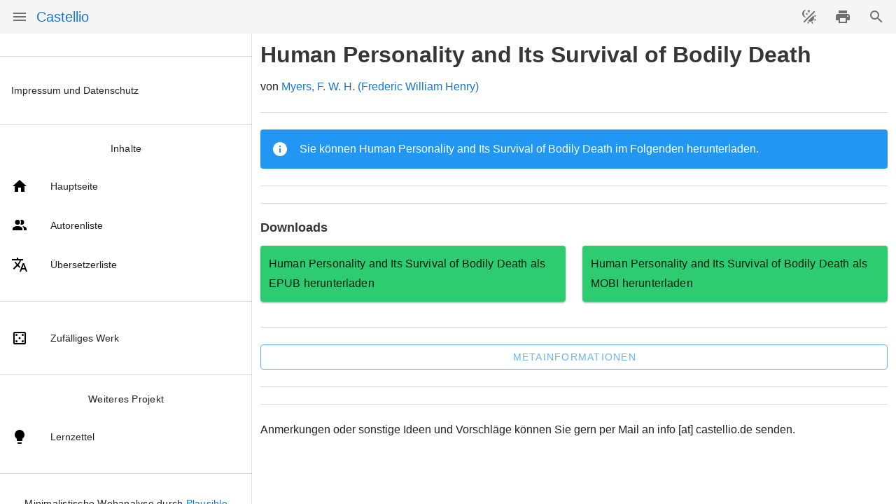

--- FILE ---
content_type: text/css; charset=utf-8
request_url: https://castellio.de/css/app.5229b447.css
body_size: -409
content:
.tc[data-v-f527d866]{text-align:center}@media print{.content[data-v-f527d866]{padding:0!important;z-index:10}}

--- FILE ---
content_type: text/css; charset=utf-8
request_url: https://castellio.de/css/chunk-d92defca.4e85073d.css
body_size: 2888
content:
.main[data-v-fc159368] h1{color:#1f3864;text-align:center;padding-bottom:20px;border-bottom:3px solid #4588ba}.main[data-v-fc159368] div{padding-bottom:10px;border-bottom:3px solid #4588ba;margin-bottom:10px;margin-top:10px;padding-top:10px}.main[data-v-fc159368] .poem,.main[data-v-fc159368] .poetry,.main[data-v-fc159368] .poetry-container,.main[data-v-fc159368] .stanza,.main[data-v-fc159368] .verse{padding-bottom:10px;border-bottom:none;margin-bottom:10px;margin-top:10px;padding-top:10px}.main[data-v-fc159368] h2{color:#1f3864}.main[data-v-fc159368] h3{color:#2f5496}.main[data-v-fc159368] h4{color:#8eaadb}.main[data-v-fc159368] ol{-webkit-margin-before:0;margin-block-start:0}.main[data-v-fc159368] table{overflow-x:auto;overflow-y:hidden;max-width:100%;display:block}.main[data-v-fc159368] p{overflow-x:auto}.pe[data-v-fc159368]{padding-bottom:16px}.theme--light.v-alert .v-alert--prominent .v-alert__icon:after{background:rgba(0,0,0,.12)}.theme--dark.v-alert .v-alert--prominent .v-alert__icon:after{background:hsla(0,0%,100%,.12)}.v-alert{display:block;font-size:16px;margin-bottom:16px;padding:16px;position:relative;-webkit-transition:.3s cubic-bezier(.25,.8,.5,1);transition:.3s cubic-bezier(.25,.8,.5,1)}.v-alert:not(.v-sheet--tile){border-radius:4px}.v-application--is-ltr .v-alert>.v-alert__content,.v-application--is-ltr .v-alert>.v-icon{margin-right:16px}.v-application--is-rtl .v-alert>.v-alert__content,.v-application--is-rtl .v-alert>.v-icon{margin-left:16px}.v-application--is-ltr .v-alert>.v-icon+.v-alert__content{margin-right:0}.v-application--is-rtl .v-alert>.v-icon+.v-alert__content{margin-left:0}.v-application--is-ltr .v-alert>.v-alert__content+.v-icon{margin-right:0}.v-application--is-rtl .v-alert>.v-alert__content+.v-icon{margin-left:0}.v-alert__border{border-style:solid;border-width:4px;content:"";position:absolute}.v-alert__border:not(.v-alert__border--has-color){opacity:.26}.v-alert__border--left,.v-alert__border--right{bottom:0;top:0}.v-alert__border--bottom,.v-alert__border--top{left:0;right:0}.v-alert__border--bottom{border-bottom-left-radius:inherit;border-bottom-right-radius:inherit;bottom:0}.v-application--is-ltr .v-alert__border--left{border-top-left-radius:inherit;border-bottom-left-radius:inherit;left:0}.v-application--is-ltr .v-alert__border--right,.v-application--is-rtl .v-alert__border--left{border-top-right-radius:inherit;border-bottom-right-radius:inherit;right:0}.v-application--is-rtl .v-alert__border--right{border-top-left-radius:inherit;border-bottom-left-radius:inherit;left:0}.v-alert__border--top{border-top-left-radius:inherit;border-top-right-radius:inherit;top:0}.v-alert__content{-webkit-box-flex:1;-ms-flex:1 1 auto;flex:1 1 auto}.v-application--is-ltr .v-alert__dismissible{margin:-16px -8px -16px 8px}.v-application--is-rtl .v-alert__dismissible{margin:-16px 8px -16px -8px}.v-alert__icon{-ms-flex-item-align:start;align-self:flex-start;border-radius:50%;height:24px;min-width:24px;position:relative}.v-application--is-ltr .v-alert__icon{margin-right:16px}.v-application--is-rtl .v-alert__icon{margin-left:16px}.v-alert__icon.v-icon{font-size:24px}.v-alert__wrapper{-webkit-box-align:center;-ms-flex-align:center;align-items:center;border-radius:inherit;display:-webkit-box;display:-ms-flexbox;display:flex}.v-alert--dense{padding-top:8px;padding-bottom:8px}.v-alert--dense .v-alert__border{border-width:medium}.v-alert--outlined{background:transparent!important;border:thin solid currentColor!important}.v-alert--outlined .v-alert__icon{color:inherit!important}.v-alert--prominent .v-alert__icon{-ms-flex-item-align:center;align-self:center;height:48px;min-width:48px}.v-alert--prominent .v-alert__icon:after{background:currentColor!important;border-radius:50%;bottom:0;content:"";left:0;opacity:.16;position:absolute;right:0;top:0}.v-alert--prominent .v-alert__icon.v-icon{font-size:32px}.v-alert--text{background:transparent!important}.v-alert--text:before{background-color:currentColor;border-radius:inherit;bottom:0;content:"";left:0;opacity:.12;position:absolute;pointer-events:none;right:0;top:0}.theme--light.v-card{background-color:#fff;color:rgba(0,0,0,.87)}.theme--light.v-card .v-card__subtitle,.theme--light.v-card>.v-card__text{color:rgba(0,0,0,.6)}.theme--light.v-card.v-card--outlined{border:thin solid rgba(0,0,0,.12)}.theme--dark.v-card{background-color:#1e1e1e;color:#fff}.theme--dark.v-card .v-card__subtitle,.theme--dark.v-card>.v-card__text{color:hsla(0,0%,100%,.7)}.theme--dark.v-card.v-card--outlined{border:thin solid hsla(0,0%,100%,.12)}.v-card{display:block;max-width:100%;outline:none;text-decoration:none;-webkit-transition-property:opacity,-webkit-box-shadow;transition-property:opacity,-webkit-box-shadow;transition-property:box-shadow,opacity;transition-property:box-shadow,opacity,-webkit-box-shadow;overflow-wrap:break-word;position:relative;white-space:normal;-webkit-transition:-webkit-box-shadow .28s cubic-bezier(.4,0,.2,1);transition:-webkit-box-shadow .28s cubic-bezier(.4,0,.2,1);transition:box-shadow .28s cubic-bezier(.4,0,.2,1);transition:box-shadow .28s cubic-bezier(.4,0,.2,1),-webkit-box-shadow .28s cubic-bezier(.4,0,.2,1);will-change:box-shadow;-webkit-box-shadow:0 3px 1px -2px rgba(0,0,0,.2),0 2px 2px 0 rgba(0,0,0,.14),0 1px 5px 0 rgba(0,0,0,.12);box-shadow:0 3px 1px -2px rgba(0,0,0,.2),0 2px 2px 0 rgba(0,0,0,.14),0 1px 5px 0 rgba(0,0,0,.12)}.v-card:not(.v-sheet--tile):not(.v-card--shaped){border-radius:4px}.v-card>.v-card__progress+:not(.v-btn):not(.v-chip),.v-card>:first-child:not(.v-btn):not(.v-chip){border-top-left-radius:inherit;border-top-right-radius:inherit}.v-card>:last-child:not(.v-btn):not(.v-chip){border-bottom-left-radius:inherit;border-bottom-right-radius:inherit}.v-card__progress{top:0;left:0;right:0;overflow:hidden}.v-card__subtitle+.v-card__text{padding-top:0}.v-card__subtitle,.v-card__text{font-size:.875rem;font-weight:400;line-height:1.375rem;letter-spacing:.0071428571em}.v-card__subtitle,.v-card__text,.v-card__title{padding:16px}.v-card__title{-webkit-box-align:center;-ms-flex-align:center;align-items:center;display:-webkit-box;display:-ms-flexbox;display:flex;-ms-flex-wrap:wrap;flex-wrap:wrap;font-size:1.25rem;font-weight:500;letter-spacing:.0125em;line-height:2rem;word-break:break-all}.v-card__title+.v-card__subtitle,.v-card__title+.v-card__text{padding-top:0}.v-card__title+.v-card__subtitle{margin-top:-16px}.v-card__text{width:100%}.v-card__actions{-webkit-box-align:center;-ms-flex-align:center;align-items:center;display:-webkit-box;display:-ms-flexbox;display:flex;padding:8px}.v-card__actions>.v-btn.v-btn{padding:0 8px}.v-application--is-ltr .v-card__actions>.v-btn.v-btn+.v-btn{margin-left:8px}.v-application--is-ltr .v-card__actions>.v-btn.v-btn .v-icon--left{margin-left:4px}.v-application--is-ltr .v-card__actions>.v-btn.v-btn .v-icon--right{margin-right:4px}.v-application--is-rtl .v-card__actions>.v-btn.v-btn+.v-btn{margin-right:8px}.v-application--is-rtl .v-card__actions>.v-btn.v-btn .v-icon--left{margin-right:4px}.v-application--is-rtl .v-card__actions>.v-btn.v-btn .v-icon--right{margin-left:4px}.v-card--flat{-webkit-box-shadow:0 0 0 0 rgba(0,0,0,.2),0 0 0 0 rgba(0,0,0,.14),0 0 0 0 rgba(0,0,0,.12);box-shadow:0 0 0 0 rgba(0,0,0,.2),0 0 0 0 rgba(0,0,0,.14),0 0 0 0 rgba(0,0,0,.12)}.v-card--hover{cursor:pointer;-webkit-transition:-webkit-box-shadow .4s cubic-bezier(.25,.8,.25,1);transition:-webkit-box-shadow .4s cubic-bezier(.25,.8,.25,1);transition:box-shadow .4s cubic-bezier(.25,.8,.25,1);transition:box-shadow .4s cubic-bezier(.25,.8,.25,1),-webkit-box-shadow .4s cubic-bezier(.25,.8,.25,1)}.v-card--hover:focus,.v-card--hover:hover{-webkit-box-shadow:0 5px 5px -3px rgba(0,0,0,.2),0 8px 10px 1px rgba(0,0,0,.14),0 3px 14px 2px rgba(0,0,0,.12);box-shadow:0 5px 5px -3px rgba(0,0,0,.2),0 8px 10px 1px rgba(0,0,0,.14),0 3px 14px 2px rgba(0,0,0,.12)}.v-card--link,.v-card--link .v-chip{cursor:pointer}.v-card--link:focus:before{opacity:.08}.v-card--link:before{background:currentColor;bottom:0;content:"";left:0;opacity:0;pointer-events:none;position:absolute;right:0;top:0;-webkit-transition:opacity .2s;transition:opacity .2s}.v-card--disabled{pointer-events:none;-webkit-user-select:none;-moz-user-select:none;-ms-user-select:none;user-select:none}.v-card--disabled>:not(.v-card__progress){opacity:.6;-webkit-transition:inherit;transition:inherit}.v-card--loading{overflow:hidden}.v-card--outlined{-webkit-box-shadow:none;box-shadow:none}.v-card--raised{-webkit-box-shadow:0 5px 5px -3px rgba(0,0,0,.2),0 8px 10px 1px rgba(0,0,0,.14),0 3px 14px 2px rgba(0,0,0,.12);box-shadow:0 5px 5px -3px rgba(0,0,0,.2),0 8px 10px 1px rgba(0,0,0,.14),0 3px 14px 2px rgba(0,0,0,.12)}.v-card--shaped{border-radius:24px 4px}.theme--light.v-progress-linear{color:rgba(0,0,0,.87)}.theme--dark.v-progress-linear{color:#fff}.v-progress-linear{background:transparent;overflow:hidden;position:relative;-webkit-transition:.2s cubic-bezier(.4,0,.6,1);transition:.2s cubic-bezier(.4,0,.6,1);width:100%}.v-progress-linear__buffer{height:inherit;width:100%;z-index:1}.v-progress-linear__background,.v-progress-linear__buffer{left:0;position:absolute;top:0;-webkit-transition:inherit;transition:inherit}.v-progress-linear__background{bottom:0}.v-progress-linear__content{-webkit-box-align:center;-ms-flex-align:center;align-items:center;display:-webkit-box;display:-ms-flexbox;display:flex;height:100%;left:0;-webkit-box-pack:center;-ms-flex-pack:center;justify-content:center;position:absolute;top:0;width:100%;z-index:2}.v-progress-linear__determinate{height:inherit;-webkit-transition:inherit;transition:inherit}.v-progress-linear__indeterminate .long,.v-progress-linear__indeterminate .short{background-color:inherit;bottom:0;height:inherit;left:0;position:absolute;top:0;width:auto;will-change:left,right}.v-progress-linear__indeterminate--active .long{-webkit-animation:indeterminate;animation:indeterminate;-webkit-animation-duration:2.2s;animation-duration:2.2s;-webkit-animation-iteration-count:infinite;animation-iteration-count:infinite}.v-progress-linear__indeterminate--active .short{-webkit-animation:indeterminate-short;animation:indeterminate-short;-webkit-animation-duration:2.2s;animation-duration:2.2s;-webkit-animation-iteration-count:infinite;animation-iteration-count:infinite}.v-progress-linear__stream{-webkit-animation:stream .25s linear infinite;animation:stream .25s linear infinite;border-color:currentColor;border-top:4px dotted;bottom:0;opacity:.3;pointer-events:none;position:absolute;right:-8px;top:calc(50% - 2px);-webkit-transition:inherit;transition:inherit}.v-progress-linear__wrapper{overflow:hidden;position:relative;-webkit-transition:inherit;transition:inherit}.v-progress-linear--absolute,.v-progress-linear--fixed{left:0;z-index:1}.v-progress-linear--absolute{position:absolute}.v-progress-linear--fixed{position:fixed}.v-progress-linear--reactive .v-progress-linear__content{pointer-events:none}.v-progress-linear--rounded{border-radius:4px}.v-progress-linear--striped .v-progress-linear__determinate{background-image:linear-gradient(135deg,hsla(0,0%,100%,.25) 25%,transparent 0,transparent 50%,hsla(0,0%,100%,.25) 0,hsla(0,0%,100%,.25) 75%,transparent 0,transparent);background-size:40px 40px;background-repeat:repeat}.v-progress-linear--query .v-progress-linear__indeterminate--active .long{-webkit-animation:query;animation:query;-webkit-animation-duration:2s;animation-duration:2s;-webkit-animation-iteration-count:infinite;animation-iteration-count:infinite}.v-progress-linear--query .v-progress-linear__indeterminate--active .short{-webkit-animation:query-short;animation:query-short;-webkit-animation-duration:2s;animation-duration:2s;-webkit-animation-iteration-count:infinite;animation-iteration-count:infinite}@-webkit-keyframes indeterminate{0%{left:-90%;right:100%}60%{left:-90%;right:100%}to{left:100%;right:-35%}}@keyframes indeterminate{0%{left:-90%;right:100%}60%{left:-90%;right:100%}to{left:100%;right:-35%}}@-webkit-keyframes indeterminate-short{0%{left:-200%;right:100%}60%{left:107%;right:-8%}to{left:107%;right:-8%}}@keyframes indeterminate-short{0%{left:-200%;right:100%}60%{left:107%;right:-8%}to{left:107%;right:-8%}}@-webkit-keyframes query{0%{right:-90%;left:100%}60%{right:-90%;left:100%}to{right:100%;left:-35%}}@keyframes query{0%{right:-90%;left:100%}60%{right:-90%;left:100%}to{right:100%;left:-35%}}@-webkit-keyframes query-short{0%{right:-200%;left:100%}60%{right:107%;left:-8%}to{right:107%;left:-8%}}@keyframes query-short{0%{right:-200%;left:100%}60%{right:107%;left:-8%}to{right:107%;left:-8%}}@-webkit-keyframes stream{to{-webkit-transform:translateX(-8px);transform:translateX(-8px)}}@keyframes stream{to{-webkit-transform:translateX(-8px);transform:translateX(-8px)}}.v-chip:not(.v-chip--outlined).accent,.v-chip:not(.v-chip--outlined).error,.v-chip:not(.v-chip--outlined).info,.v-chip:not(.v-chip--outlined).primary,.v-chip:not(.v-chip--outlined).secondary,.v-chip:not(.v-chip--outlined).success,.v-chip:not(.v-chip--outlined).warning{color:#fff}.theme--light.v-chip{border-color:rgba(0,0,0,.12);color:rgba(0,0,0,.87)}.theme--light.v-chip:not(.v-chip--active){background:#e0e0e0}.theme--light.v-chip:hover:before{opacity:.04}.theme--light.v-chip--active:before,.theme--light.v-chip--active:hover:before,.theme--light.v-chip:focus:before{opacity:.12}.theme--light.v-chip--active:focus:before{opacity:.16}.theme--dark.v-chip{border-color:hsla(0,0%,100%,.12);color:#fff}.theme--dark.v-chip:not(.v-chip--active){background:#555}.theme--dark.v-chip:hover:before{opacity:.08}.theme--dark.v-chip--active:before,.theme--dark.v-chip--active:hover:before,.theme--dark.v-chip:focus:before{opacity:.24}.theme--dark.v-chip--active:focus:before{opacity:.32}.v-chip{-webkit-box-align:center;-ms-flex-align:center;align-items:center;cursor:default;display:-webkit-inline-box;display:-ms-inline-flexbox;display:inline-flex;line-height:20px;max-width:100%;outline:none;overflow:hidden;padding:0 12px;position:relative;text-decoration:none;-webkit-transition-duration:.28s;transition-duration:.28s;-webkit-transition-property:opacity,-webkit-box-shadow;transition-property:opacity,-webkit-box-shadow;transition-property:box-shadow,opacity;transition-property:box-shadow,opacity,-webkit-box-shadow;-webkit-transition-timing-function:cubic-bezier(.4,0,.2,1);transition-timing-function:cubic-bezier(.4,0,.2,1);vertical-align:middle;white-space:nowrap}.v-chip:before{background-color:currentColor;bottom:0;border-radius:inherit;content:"";left:0;opacity:0;position:absolute;pointer-events:none;right:0;top:0}.v-chip .v-avatar{height:24px!important;min-width:24px!important;width:24px!important}.v-chip .v-icon{font-size:24px}.v-application--is-ltr .v-chip .v-avatar--left,.v-application--is-ltr .v-chip .v-icon--left{margin-left:-6px;margin-right:8px}.v-application--is-ltr .v-chip .v-avatar--right,.v-application--is-ltr .v-chip .v-icon--right,.v-application--is-rtl .v-chip .v-avatar--left,.v-application--is-rtl .v-chip .v-icon--left{margin-left:8px;margin-right:-6px}.v-application--is-rtl .v-chip .v-avatar--right,.v-application--is-rtl .v-chip .v-icon--right{margin-left:-6px;margin-right:8px}.v-chip:not(.v-chip--no-color) .v-icon{color:inherit}.v-chip .v-chip__close.v-icon{font-size:18px;max-height:18px;max-width:18px;-webkit-user-select:none;-moz-user-select:none;-ms-user-select:none;user-select:none}.v-application--is-ltr .v-chip .v-chip__close.v-icon.v-icon--right{margin-right:-4px}.v-application--is-rtl .v-chip .v-chip__close.v-icon.v-icon--right{margin-left:-4px}.v-chip .v-chip__close.v-icon:active,.v-chip .v-chip__close.v-icon:focus,.v-chip .v-chip__close.v-icon:hover{opacity:.72}.v-chip .v-chip__content{-webkit-box-align:center;-ms-flex-align:center;align-items:center;display:-webkit-inline-box;display:-ms-inline-flexbox;display:inline-flex;height:100%;max-width:100%}.v-chip--active .v-icon{color:inherit}.v-chip--link:before{-webkit-transition:opacity .3s cubic-bezier(.25,.8,.5,1);transition:opacity .3s cubic-bezier(.25,.8,.5,1)}.v-chip--link:focus:before{opacity:.32}.v-chip--clickable{cursor:pointer;-webkit-user-select:none;-moz-user-select:none;-ms-user-select:none;user-select:none}.v-chip--clickable:active{-webkit-box-shadow:0 3px 1px -2px rgba(0,0,0,.2),0 2px 2px 0 rgba(0,0,0,.14),0 1px 5px 0 rgba(0,0,0,.12);box-shadow:0 3px 1px -2px rgba(0,0,0,.2),0 2px 2px 0 rgba(0,0,0,.14),0 1px 5px 0 rgba(0,0,0,.12)}.v-chip--disabled{opacity:.4;pointer-events:none;-webkit-user-select:none;-moz-user-select:none;-ms-user-select:none;user-select:none}.v-chip__filter{max-width:24px}.v-chip__filter.v-icon{color:inherit}.v-chip__filter.expand-x-transition-enter,.v-chip__filter.expand-x-transition-leave-active{margin:0}.v-chip--pill .v-chip__filter{margin-right:0 16px 0 0}.v-chip--pill .v-avatar{height:32px!important;width:32px!important}.v-application--is-ltr .v-chip--pill .v-avatar--left{margin-left:-12px}.v-application--is-ltr .v-chip--pill .v-avatar--right,.v-application--is-rtl .v-chip--pill .v-avatar--left{margin-right:-12px}.v-application--is-rtl .v-chip--pill .v-avatar--right{margin-left:-12px}.v-chip--label{border-radius:4px!important}.v-chip.v-chip--outlined{border-width:thin;border-style:solid}.v-chip.v-chip--outlined:not(.v-chip--active):before{opacity:0}.v-chip.v-chip--outlined.v-chip--active:before{opacity:.08}.v-chip.v-chip--outlined .v-icon{color:inherit}.v-chip.v-chip--outlined.v-chip.v-chip{background-color:transparent!important}.v-chip.v-chip--selected{background:transparent}.v-chip.v-chip--selected:after{opacity:.28}.v-chip.v-size--x-small{border-radius:8px;font-size:10px;height:16px}.v-chip.v-size--small{border-radius:12px;font-size:12px;height:24px}.v-chip.v-size--default{border-radius:16px;font-size:14px;height:32px}.v-chip.v-size--large{border-radius:27px;font-size:16px;height:54px}.v-chip.v-size--x-large{border-radius:33px;font-size:18px;height:66px}.v-chip-group .v-chip{margin:4px 8px 4px 0}.v-chip-group .v-chip--active{color:inherit}.v-chip-group .v-chip--active.v-chip--no-color:after{opacity:.22}.v-chip-group .v-chip--active.v-chip--no-color:focus:after{opacity:.32}.v-chip-group .v-slide-group__content{padding:4px 0}.v-chip-group--column .v-slide-group__content{white-space:normal;-ms-flex-wrap:wrap;flex-wrap:wrap;max-width:100%}.v-slide-group{display:-webkit-box;display:-ms-flexbox;display:flex}.v-slide-group:not(.v-slide-group--has-affixes)>.v-slide-group__next,.v-slide-group:not(.v-slide-group--has-affixes)>.v-slide-group__prev{display:none}.v-slide-group.v-item-group>.v-slide-group__next,.v-slide-group.v-item-group>.v-slide-group__prev{cursor:pointer}.v-slide-item{display:-webkit-inline-box;display:-ms-inline-flexbox;display:inline-flex;-webkit-box-flex:0;-ms-flex:0 1 auto;flex:0 1 auto}.v-slide-group__next,.v-slide-group__prev{-webkit-box-align:center;-ms-flex-align:center;align-items:center;display:-webkit-box;display:-ms-flexbox;display:flex;-webkit-box-flex:0;-ms-flex:0 1 52px;flex:0 1 52px;-webkit-box-pack:center;-ms-flex-pack:center;justify-content:center;min-width:52px}.v-slide-group__content{-ms-flex:1 0 auto;flex:1 0 auto;position:relative;-webkit-transition:.3s cubic-bezier(.25,.8,.5,1);transition:.3s cubic-bezier(.25,.8,.5,1);white-space:nowrap}.v-slide-group__content,.v-slide-group__wrapper{display:-webkit-box;display:-ms-flexbox;display:flex;-webkit-box-flex:1}.v-slide-group__wrapper{contain:content;-ms-flex:1 1 auto;flex:1 1 auto;overflow:hidden}.v-slide-group__next--disabled,.v-slide-group__prev--disabled{pointer-events:none}.v-dialog{border-radius:4px;margin:24px;overflow-y:auto;pointer-events:auto;-webkit-transition:.3s cubic-bezier(.25,.8,.25,1);transition:.3s cubic-bezier(.25,.8,.25,1);width:100%;z-index:inherit;-webkit-box-shadow:0 11px 15px -7px rgba(0,0,0,.2),0 24px 38px 3px rgba(0,0,0,.14),0 9px 46px 8px rgba(0,0,0,.12);box-shadow:0 11px 15px -7px rgba(0,0,0,.2),0 24px 38px 3px rgba(0,0,0,.14),0 9px 46px 8px rgba(0,0,0,.12)}.v-dialog:not(.v-dialog--fullscreen){max-height:90%}.v-dialog>*{width:100%}.v-dialog>.v-card>.v-card__title{font-size:1.25rem;font-weight:500;letter-spacing:.0125em;padding:16px 24px 10px}.v-dialog>.v-card>.v-card__subtitle,.v-dialog>.v-card>.v-card__text{padding:0 24px 20px}.v-dialog__content{-webkit-box-align:center;-ms-flex-align:center;align-items:center;display:-webkit-box;display:-ms-flexbox;display:flex;height:100%;-webkit-box-pack:center;-ms-flex-pack:center;justify-content:center;left:0;pointer-events:none;position:fixed;top:0;-webkit-transition:.2s cubic-bezier(.25,.8,.25,1),z-index 1ms;transition:.2s cubic-bezier(.25,.8,.25,1),z-index 1ms;width:100%;z-index:6;outline:none}.v-dialog__container{display:none}.v-dialog__container--attached{display:inline}.v-dialog--animated{-webkit-animation-duration:.15s;animation-duration:.15s;-webkit-animation-name:animate-dialog;animation-name:animate-dialog;-webkit-animation-timing-function:cubic-bezier(.25,.8,.25,1);animation-timing-function:cubic-bezier(.25,.8,.25,1)}.v-dialog--fullscreen{border-radius:0;margin:0;height:100%;position:fixed;overflow-y:auto;top:0;left:0}.v-dialog--fullscreen>.v-card{min-height:100%;min-width:100%;margin:0!important;padding:0!important}.v-dialog--scrollable,.v-dialog--scrollable>form{display:-webkit-box;display:-ms-flexbox;display:flex}.v-dialog--scrollable>.v-card,.v-dialog--scrollable>form>.v-card{display:-webkit-box;display:-ms-flexbox;display:flex;-webkit-box-flex:1;-ms-flex:1 1 100%;flex:1 1 100%;-webkit-box-orient:vertical;-webkit-box-direction:normal;-ms-flex-direction:column;flex-direction:column;max-height:100%;max-width:100%}.v-dialog--scrollable>.v-card>.v-card__actions,.v-dialog--scrollable>.v-card>.v-card__title,.v-dialog--scrollable>form>.v-card>.v-card__actions,.v-dialog--scrollable>form>.v-card>.v-card__title{-webkit-box-flex:0;-ms-flex:0 0 auto;flex:0 0 auto}.v-dialog--scrollable>.v-card>.v-card__text,.v-dialog--scrollable>form>.v-card>.v-card__text{-webkit-backface-visibility:hidden;backface-visibility:hidden;-webkit-box-flex:1;-ms-flex:1 1 auto;flex:1 1 auto;overflow-y:auto}@-webkit-keyframes animate-dialog{0%{-webkit-transform:scale(1);transform:scale(1)}50%{-webkit-transform:scale(1.03);transform:scale(1.03)}to{-webkit-transform:scale(1);transform:scale(1)}}@keyframes animate-dialog{0%{-webkit-transform:scale(1);transform:scale(1)}50%{-webkit-transform:scale(1.03);transform:scale(1.03)}to{-webkit-transform:scale(1);transform:scale(1)}}